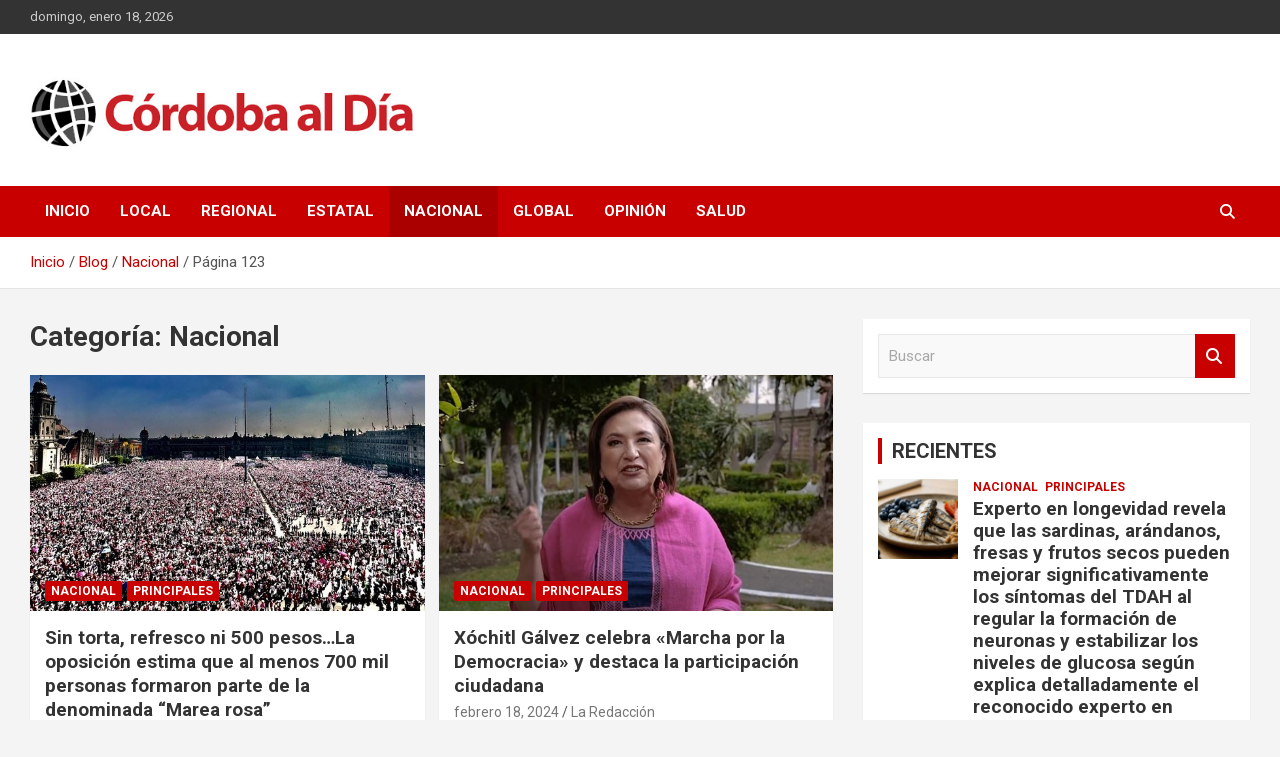

--- FILE ---
content_type: text/html; charset=UTF-8
request_url: https://cordobaaldia.com.mx/category/nacional/page/123/
body_size: 14131
content:
<!doctype html>
<html lang="es">
<head>
	<meta charset="UTF-8">
	<meta name="viewport" content="width=device-width, initial-scale=1, shrink-to-fit=no">
	<link rel="profile" href="https://gmpg.org/xfn/11">

	<title>Nacional &#8211; Página 123</title>
<meta name='robots' content='max-image-preview:large' />
	<style>img:is([sizes="auto" i], [sizes^="auto," i]) { contain-intrinsic-size: 3000px 1500px }</style>
	
<!-- Google Tag Manager for WordPress by gtm4wp.com -->
<script data-cfasync="false" data-pagespeed-no-defer>
	var gtm4wp_datalayer_name = "dataLayer";
	var dataLayer = dataLayer || [];
</script>
<!-- End Google Tag Manager for WordPress by gtm4wp.com -->
<!-- Open Graph Meta Tags generated by Blog2Social 873 - https://www.blog2social.com -->
<meta property="og:title" content=""/>
<meta property="og:description" content=""/>
<meta property="og:url" content="/category/nacional/page/123/"/>
<meta property="og:image" content="https://cordobaaldia.com.mx/wp-content/uploads/2024/02/marcha-4.jpg"/>
<meta property="og:image:width" content="764" />
<meta property="og:image:height" content="365" />
<meta property="og:type" content="article"/>
<meta property="og:article:published_time" content="2024-02-18 20:46:08"/>
<meta property="og:article:modified_time" content="2024-02-18 20:46:10"/>
<!-- Open Graph Meta Tags generated by Blog2Social 873 - https://www.blog2social.com -->

<!-- Twitter Card generated by Blog2Social 873 - https://www.blog2social.com -->
<meta name="twitter:card" content="summary">
<meta name="twitter:title" content=""/>
<meta name="twitter:description" content=""/>
<meta name="twitter:image" content="https://cordobaaldia.com.mx/wp-content/uploads/2024/02/marcha-4.jpg"/>
<!-- Twitter Card generated by Blog2Social 873 - https://www.blog2social.com -->
<link rel='dns-prefetch' href='//www.googletagmanager.com' />
<link rel='dns-prefetch' href='//fonts.googleapis.com' />
<link rel="alternate" type="application/rss+xml" title=" &raquo; Feed" href="https://cordobaaldia.com.mx/feed/" />
<link rel="alternate" type="application/rss+xml" title=" &raquo; Feed de los comentarios" href="https://cordobaaldia.com.mx/comments/feed/" />
<link rel="alternate" type="application/rss+xml" title=" &raquo; Categoría Nacional del feed" href="https://cordobaaldia.com.mx/category/nacional/feed/" />
<script type="text/javascript">
/* <![CDATA[ */
window._wpemojiSettings = {"baseUrl":"https:\/\/s.w.org\/images\/core\/emoji\/16.0.1\/72x72\/","ext":".png","svgUrl":"https:\/\/s.w.org\/images\/core\/emoji\/16.0.1\/svg\/","svgExt":".svg","source":{"concatemoji":"https:\/\/cordobaaldia.com.mx\/wp-includes\/js\/wp-emoji-release.min.js?ver=6.8.3"}};
/*! This file is auto-generated */
!function(s,n){var o,i,e;function c(e){try{var t={supportTests:e,timestamp:(new Date).valueOf()};sessionStorage.setItem(o,JSON.stringify(t))}catch(e){}}function p(e,t,n){e.clearRect(0,0,e.canvas.width,e.canvas.height),e.fillText(t,0,0);var t=new Uint32Array(e.getImageData(0,0,e.canvas.width,e.canvas.height).data),a=(e.clearRect(0,0,e.canvas.width,e.canvas.height),e.fillText(n,0,0),new Uint32Array(e.getImageData(0,0,e.canvas.width,e.canvas.height).data));return t.every(function(e,t){return e===a[t]})}function u(e,t){e.clearRect(0,0,e.canvas.width,e.canvas.height),e.fillText(t,0,0);for(var n=e.getImageData(16,16,1,1),a=0;a<n.data.length;a++)if(0!==n.data[a])return!1;return!0}function f(e,t,n,a){switch(t){case"flag":return n(e,"\ud83c\udff3\ufe0f\u200d\u26a7\ufe0f","\ud83c\udff3\ufe0f\u200b\u26a7\ufe0f")?!1:!n(e,"\ud83c\udde8\ud83c\uddf6","\ud83c\udde8\u200b\ud83c\uddf6")&&!n(e,"\ud83c\udff4\udb40\udc67\udb40\udc62\udb40\udc65\udb40\udc6e\udb40\udc67\udb40\udc7f","\ud83c\udff4\u200b\udb40\udc67\u200b\udb40\udc62\u200b\udb40\udc65\u200b\udb40\udc6e\u200b\udb40\udc67\u200b\udb40\udc7f");case"emoji":return!a(e,"\ud83e\udedf")}return!1}function g(e,t,n,a){var r="undefined"!=typeof WorkerGlobalScope&&self instanceof WorkerGlobalScope?new OffscreenCanvas(300,150):s.createElement("canvas"),o=r.getContext("2d",{willReadFrequently:!0}),i=(o.textBaseline="top",o.font="600 32px Arial",{});return e.forEach(function(e){i[e]=t(o,e,n,a)}),i}function t(e){var t=s.createElement("script");t.src=e,t.defer=!0,s.head.appendChild(t)}"undefined"!=typeof Promise&&(o="wpEmojiSettingsSupports",i=["flag","emoji"],n.supports={everything:!0,everythingExceptFlag:!0},e=new Promise(function(e){s.addEventListener("DOMContentLoaded",e,{once:!0})}),new Promise(function(t){var n=function(){try{var e=JSON.parse(sessionStorage.getItem(o));if("object"==typeof e&&"number"==typeof e.timestamp&&(new Date).valueOf()<e.timestamp+604800&&"object"==typeof e.supportTests)return e.supportTests}catch(e){}return null}();if(!n){if("undefined"!=typeof Worker&&"undefined"!=typeof OffscreenCanvas&&"undefined"!=typeof URL&&URL.createObjectURL&&"undefined"!=typeof Blob)try{var e="postMessage("+g.toString()+"("+[JSON.stringify(i),f.toString(),p.toString(),u.toString()].join(",")+"));",a=new Blob([e],{type:"text/javascript"}),r=new Worker(URL.createObjectURL(a),{name:"wpTestEmojiSupports"});return void(r.onmessage=function(e){c(n=e.data),r.terminate(),t(n)})}catch(e){}c(n=g(i,f,p,u))}t(n)}).then(function(e){for(var t in e)n.supports[t]=e[t],n.supports.everything=n.supports.everything&&n.supports[t],"flag"!==t&&(n.supports.everythingExceptFlag=n.supports.everythingExceptFlag&&n.supports[t]);n.supports.everythingExceptFlag=n.supports.everythingExceptFlag&&!n.supports.flag,n.DOMReady=!1,n.readyCallback=function(){n.DOMReady=!0}}).then(function(){return e}).then(function(){var e;n.supports.everything||(n.readyCallback(),(e=n.source||{}).concatemoji?t(e.concatemoji):e.wpemoji&&e.twemoji&&(t(e.twemoji),t(e.wpemoji)))}))}((window,document),window._wpemojiSettings);
/* ]]> */
</script>
<link rel='stylesheet' id='stripe-main-styles-css' href='https://cordobaaldia.com.mx/wp-content/mu-plugins/vendor/godaddy/mwc-core/assets/css/stripe-settings.css' type='text/css' media='all' />
<style id='wp-emoji-styles-inline-css' type='text/css'>

	img.wp-smiley, img.emoji {
		display: inline !important;
		border: none !important;
		box-shadow: none !important;
		height: 1em !important;
		width: 1em !important;
		margin: 0 0.07em !important;
		vertical-align: -0.1em !important;
		background: none !important;
		padding: 0 !important;
	}
</style>
<link rel='stylesheet' id='wp-block-library-css' href='https://cordobaaldia.com.mx/wp-includes/css/dist/block-library/style.min.css?ver=6.8.3' type='text/css' media='all' />
<style id='classic-theme-styles-inline-css' type='text/css'>
/*! This file is auto-generated */
.wp-block-button__link{color:#fff;background-color:#32373c;border-radius:9999px;box-shadow:none;text-decoration:none;padding:calc(.667em + 2px) calc(1.333em + 2px);font-size:1.125em}.wp-block-file__button{background:#32373c;color:#fff;text-decoration:none}
</style>
<style id='wpecounter-most-viewed-block-style-inline-css' type='text/css'>
.mvpb-post-list {
    margin: 0;
    list-style: none;
}
</style>
<link rel='stylesheet' id='coblocks-frontend-css' href='https://cordobaaldia.com.mx/wp-content/plugins/coblocks/dist/style-coblocks-1.css?ver=3.1.16' type='text/css' media='all' />
<link rel='stylesheet' id='coblocks-extensions-css' href='https://cordobaaldia.com.mx/wp-content/plugins/coblocks/dist/style-coblocks-extensions.css?ver=3.1.16' type='text/css' media='all' />
<link rel='stylesheet' id='coblocks-animation-css' href='https://cordobaaldia.com.mx/wp-content/plugins/coblocks/dist/style-coblocks-animation.css?ver=2677611078ee87eb3b1c' type='text/css' media='all' />
<style id='global-styles-inline-css' type='text/css'>
:root{--wp--preset--aspect-ratio--square: 1;--wp--preset--aspect-ratio--4-3: 4/3;--wp--preset--aspect-ratio--3-4: 3/4;--wp--preset--aspect-ratio--3-2: 3/2;--wp--preset--aspect-ratio--2-3: 2/3;--wp--preset--aspect-ratio--16-9: 16/9;--wp--preset--aspect-ratio--9-16: 9/16;--wp--preset--color--black: #000000;--wp--preset--color--cyan-bluish-gray: #abb8c3;--wp--preset--color--white: #ffffff;--wp--preset--color--pale-pink: #f78da7;--wp--preset--color--vivid-red: #cf2e2e;--wp--preset--color--luminous-vivid-orange: #ff6900;--wp--preset--color--luminous-vivid-amber: #fcb900;--wp--preset--color--light-green-cyan: #7bdcb5;--wp--preset--color--vivid-green-cyan: #00d084;--wp--preset--color--pale-cyan-blue: #8ed1fc;--wp--preset--color--vivid-cyan-blue: #0693e3;--wp--preset--color--vivid-purple: #9b51e0;--wp--preset--gradient--vivid-cyan-blue-to-vivid-purple: linear-gradient(135deg,rgba(6,147,227,1) 0%,rgb(155,81,224) 100%);--wp--preset--gradient--light-green-cyan-to-vivid-green-cyan: linear-gradient(135deg,rgb(122,220,180) 0%,rgb(0,208,130) 100%);--wp--preset--gradient--luminous-vivid-amber-to-luminous-vivid-orange: linear-gradient(135deg,rgba(252,185,0,1) 0%,rgba(255,105,0,1) 100%);--wp--preset--gradient--luminous-vivid-orange-to-vivid-red: linear-gradient(135deg,rgba(255,105,0,1) 0%,rgb(207,46,46) 100%);--wp--preset--gradient--very-light-gray-to-cyan-bluish-gray: linear-gradient(135deg,rgb(238,238,238) 0%,rgb(169,184,195) 100%);--wp--preset--gradient--cool-to-warm-spectrum: linear-gradient(135deg,rgb(74,234,220) 0%,rgb(151,120,209) 20%,rgb(207,42,186) 40%,rgb(238,44,130) 60%,rgb(251,105,98) 80%,rgb(254,248,76) 100%);--wp--preset--gradient--blush-light-purple: linear-gradient(135deg,rgb(255,206,236) 0%,rgb(152,150,240) 100%);--wp--preset--gradient--blush-bordeaux: linear-gradient(135deg,rgb(254,205,165) 0%,rgb(254,45,45) 50%,rgb(107,0,62) 100%);--wp--preset--gradient--luminous-dusk: linear-gradient(135deg,rgb(255,203,112) 0%,rgb(199,81,192) 50%,rgb(65,88,208) 100%);--wp--preset--gradient--pale-ocean: linear-gradient(135deg,rgb(255,245,203) 0%,rgb(182,227,212) 50%,rgb(51,167,181) 100%);--wp--preset--gradient--electric-grass: linear-gradient(135deg,rgb(202,248,128) 0%,rgb(113,206,126) 100%);--wp--preset--gradient--midnight: linear-gradient(135deg,rgb(2,3,129) 0%,rgb(40,116,252) 100%);--wp--preset--font-size--small: 13px;--wp--preset--font-size--medium: 20px;--wp--preset--font-size--large: 36px;--wp--preset--font-size--x-large: 42px;--wp--preset--spacing--20: 0.44rem;--wp--preset--spacing--30: 0.67rem;--wp--preset--spacing--40: 1rem;--wp--preset--spacing--50: 1.5rem;--wp--preset--spacing--60: 2.25rem;--wp--preset--spacing--70: 3.38rem;--wp--preset--spacing--80: 5.06rem;--wp--preset--shadow--natural: 6px 6px 9px rgba(0, 0, 0, 0.2);--wp--preset--shadow--deep: 12px 12px 50px rgba(0, 0, 0, 0.4);--wp--preset--shadow--sharp: 6px 6px 0px rgba(0, 0, 0, 0.2);--wp--preset--shadow--outlined: 6px 6px 0px -3px rgba(255, 255, 255, 1), 6px 6px rgba(0, 0, 0, 1);--wp--preset--shadow--crisp: 6px 6px 0px rgba(0, 0, 0, 1);}:where(.is-layout-flex){gap: 0.5em;}:where(.is-layout-grid){gap: 0.5em;}body .is-layout-flex{display: flex;}.is-layout-flex{flex-wrap: wrap;align-items: center;}.is-layout-flex > :is(*, div){margin: 0;}body .is-layout-grid{display: grid;}.is-layout-grid > :is(*, div){margin: 0;}:where(.wp-block-columns.is-layout-flex){gap: 2em;}:where(.wp-block-columns.is-layout-grid){gap: 2em;}:where(.wp-block-post-template.is-layout-flex){gap: 1.25em;}:where(.wp-block-post-template.is-layout-grid){gap: 1.25em;}.has-black-color{color: var(--wp--preset--color--black) !important;}.has-cyan-bluish-gray-color{color: var(--wp--preset--color--cyan-bluish-gray) !important;}.has-white-color{color: var(--wp--preset--color--white) !important;}.has-pale-pink-color{color: var(--wp--preset--color--pale-pink) !important;}.has-vivid-red-color{color: var(--wp--preset--color--vivid-red) !important;}.has-luminous-vivid-orange-color{color: var(--wp--preset--color--luminous-vivid-orange) !important;}.has-luminous-vivid-amber-color{color: var(--wp--preset--color--luminous-vivid-amber) !important;}.has-light-green-cyan-color{color: var(--wp--preset--color--light-green-cyan) !important;}.has-vivid-green-cyan-color{color: var(--wp--preset--color--vivid-green-cyan) !important;}.has-pale-cyan-blue-color{color: var(--wp--preset--color--pale-cyan-blue) !important;}.has-vivid-cyan-blue-color{color: var(--wp--preset--color--vivid-cyan-blue) !important;}.has-vivid-purple-color{color: var(--wp--preset--color--vivid-purple) !important;}.has-black-background-color{background-color: var(--wp--preset--color--black) !important;}.has-cyan-bluish-gray-background-color{background-color: var(--wp--preset--color--cyan-bluish-gray) !important;}.has-white-background-color{background-color: var(--wp--preset--color--white) !important;}.has-pale-pink-background-color{background-color: var(--wp--preset--color--pale-pink) !important;}.has-vivid-red-background-color{background-color: var(--wp--preset--color--vivid-red) !important;}.has-luminous-vivid-orange-background-color{background-color: var(--wp--preset--color--luminous-vivid-orange) !important;}.has-luminous-vivid-amber-background-color{background-color: var(--wp--preset--color--luminous-vivid-amber) !important;}.has-light-green-cyan-background-color{background-color: var(--wp--preset--color--light-green-cyan) !important;}.has-vivid-green-cyan-background-color{background-color: var(--wp--preset--color--vivid-green-cyan) !important;}.has-pale-cyan-blue-background-color{background-color: var(--wp--preset--color--pale-cyan-blue) !important;}.has-vivid-cyan-blue-background-color{background-color: var(--wp--preset--color--vivid-cyan-blue) !important;}.has-vivid-purple-background-color{background-color: var(--wp--preset--color--vivid-purple) !important;}.has-black-border-color{border-color: var(--wp--preset--color--black) !important;}.has-cyan-bluish-gray-border-color{border-color: var(--wp--preset--color--cyan-bluish-gray) !important;}.has-white-border-color{border-color: var(--wp--preset--color--white) !important;}.has-pale-pink-border-color{border-color: var(--wp--preset--color--pale-pink) !important;}.has-vivid-red-border-color{border-color: var(--wp--preset--color--vivid-red) !important;}.has-luminous-vivid-orange-border-color{border-color: var(--wp--preset--color--luminous-vivid-orange) !important;}.has-luminous-vivid-amber-border-color{border-color: var(--wp--preset--color--luminous-vivid-amber) !important;}.has-light-green-cyan-border-color{border-color: var(--wp--preset--color--light-green-cyan) !important;}.has-vivid-green-cyan-border-color{border-color: var(--wp--preset--color--vivid-green-cyan) !important;}.has-pale-cyan-blue-border-color{border-color: var(--wp--preset--color--pale-cyan-blue) !important;}.has-vivid-cyan-blue-border-color{border-color: var(--wp--preset--color--vivid-cyan-blue) !important;}.has-vivid-purple-border-color{border-color: var(--wp--preset--color--vivid-purple) !important;}.has-vivid-cyan-blue-to-vivid-purple-gradient-background{background: var(--wp--preset--gradient--vivid-cyan-blue-to-vivid-purple) !important;}.has-light-green-cyan-to-vivid-green-cyan-gradient-background{background: var(--wp--preset--gradient--light-green-cyan-to-vivid-green-cyan) !important;}.has-luminous-vivid-amber-to-luminous-vivid-orange-gradient-background{background: var(--wp--preset--gradient--luminous-vivid-amber-to-luminous-vivid-orange) !important;}.has-luminous-vivid-orange-to-vivid-red-gradient-background{background: var(--wp--preset--gradient--luminous-vivid-orange-to-vivid-red) !important;}.has-very-light-gray-to-cyan-bluish-gray-gradient-background{background: var(--wp--preset--gradient--very-light-gray-to-cyan-bluish-gray) !important;}.has-cool-to-warm-spectrum-gradient-background{background: var(--wp--preset--gradient--cool-to-warm-spectrum) !important;}.has-blush-light-purple-gradient-background{background: var(--wp--preset--gradient--blush-light-purple) !important;}.has-blush-bordeaux-gradient-background{background: var(--wp--preset--gradient--blush-bordeaux) !important;}.has-luminous-dusk-gradient-background{background: var(--wp--preset--gradient--luminous-dusk) !important;}.has-pale-ocean-gradient-background{background: var(--wp--preset--gradient--pale-ocean) !important;}.has-electric-grass-gradient-background{background: var(--wp--preset--gradient--electric-grass) !important;}.has-midnight-gradient-background{background: var(--wp--preset--gradient--midnight) !important;}.has-small-font-size{font-size: var(--wp--preset--font-size--small) !important;}.has-medium-font-size{font-size: var(--wp--preset--font-size--medium) !important;}.has-large-font-size{font-size: var(--wp--preset--font-size--large) !important;}.has-x-large-font-size{font-size: var(--wp--preset--font-size--x-large) !important;}
:where(.wp-block-post-template.is-layout-flex){gap: 1.25em;}:where(.wp-block-post-template.is-layout-grid){gap: 1.25em;}
:where(.wp-block-columns.is-layout-flex){gap: 2em;}:where(.wp-block-columns.is-layout-grid){gap: 2em;}
:root :where(.wp-block-pullquote){font-size: 1.5em;line-height: 1.6;}
</style>
<link rel='stylesheet' id='ssb-front-css-css' href='https://cordobaaldia.com.mx/wp-content/plugins/simple-social-buttons/assets/css/front.css?ver=6.2.0' type='text/css' media='all' />
<link rel='stylesheet' id='woocommerce-layout-css' href='https://cordobaaldia.com.mx/wp-content/plugins/woocommerce/assets/css/woocommerce-layout.css?ver=10.4.3' type='text/css' media='all' />
<link rel='stylesheet' id='woocommerce-smallscreen-css' href='https://cordobaaldia.com.mx/wp-content/plugins/woocommerce/assets/css/woocommerce-smallscreen.css?ver=10.4.3' type='text/css' media='only screen and (max-width: 768px)' />
<link rel='stylesheet' id='woocommerce-general-css' href='https://cordobaaldia.com.mx/wp-content/plugins/woocommerce/assets/css/woocommerce.css?ver=10.4.3' type='text/css' media='all' />
<style id='woocommerce-inline-inline-css' type='text/css'>
.woocommerce form .form-row .required { visibility: visible; }
</style>
<link rel='stylesheet' id='wp-components-css' href='https://cordobaaldia.com.mx/wp-includes/css/dist/components/style.min.css?ver=6.8.3' type='text/css' media='all' />
<link rel='stylesheet' id='godaddy-styles-css' href='https://cordobaaldia.com.mx/wp-content/mu-plugins/vendor/wpex/godaddy-launch/includes/Dependencies/GoDaddy/Styles/build/latest.css?ver=2.0.2' type='text/css' media='all' />
<link rel='stylesheet' id='bootstrap-style-css' href='https://cordobaaldia.com.mx/wp-content/themes/newscard/assets/library/bootstrap/css/bootstrap.min.css?ver=4.0.0' type='text/css' media='all' />
<link rel='stylesheet' id='font-awesome-style-css' href='https://cordobaaldia.com.mx/wp-content/themes/newscard/assets/library/font-awesome/css/all.min.css?ver=6.8.3' type='text/css' media='all' />
<link rel='stylesheet' id='newscard-google-fonts-css' href='//fonts.googleapis.com/css?family=Roboto%3A100%2C300%2C300i%2C400%2C400i%2C500%2C500i%2C700%2C700i&#038;ver=6.8.3' type='text/css' media='all' />
<link rel='stylesheet' id='newscard-style-css' href='https://cordobaaldia.com.mx/wp-content/themes/newscard/style.css?ver=6.8.3' type='text/css' media='all' />
<script type="text/javascript" src="https://cordobaaldia.com.mx/wp-includes/js/jquery/jquery.min.js?ver=3.7.1" id="jquery-core-js"></script>
<script type="text/javascript" src="https://cordobaaldia.com.mx/wp-includes/js/jquery/jquery-migrate.min.js?ver=3.4.1" id="jquery-migrate-js"></script>
<script type="text/javascript" src="https://cordobaaldia.com.mx/wp-content/plugins/woocommerce/assets/js/jquery-blockui/jquery.blockUI.min.js?ver=2.7.0-wc.10.4.3" id="wc-jquery-blockui-js" defer="defer" data-wp-strategy="defer"></script>
<script type="text/javascript" id="wc-add-to-cart-js-extra">
/* <![CDATA[ */
var wc_add_to_cart_params = {"ajax_url":"\/wp-admin\/admin-ajax.php","wc_ajax_url":"\/?wc-ajax=%%endpoint%%","i18n_view_cart":"Ver carrito","cart_url":"https:\/\/cordobaaldia.com.mx\/mi-carrito\/","is_cart":"","cart_redirect_after_add":"no"};
/* ]]> */
</script>
<script type="text/javascript" src="https://cordobaaldia.com.mx/wp-content/plugins/woocommerce/assets/js/frontend/add-to-cart.min.js?ver=10.4.3" id="wc-add-to-cart-js" defer="defer" data-wp-strategy="defer"></script>
<script type="text/javascript" src="https://cordobaaldia.com.mx/wp-content/plugins/woocommerce/assets/js/js-cookie/js.cookie.min.js?ver=2.1.4-wc.10.4.3" id="wc-js-cookie-js" defer="defer" data-wp-strategy="defer"></script>
<script type="text/javascript" id="woocommerce-js-extra">
/* <![CDATA[ */
var woocommerce_params = {"ajax_url":"\/wp-admin\/admin-ajax.php","wc_ajax_url":"\/?wc-ajax=%%endpoint%%","i18n_password_show":"Mostrar contrase\u00f1a","i18n_password_hide":"Ocultar contrase\u00f1a"};
/* ]]> */
</script>
<script type="text/javascript" src="https://cordobaaldia.com.mx/wp-content/plugins/woocommerce/assets/js/frontend/woocommerce.min.js?ver=10.4.3" id="woocommerce-js" defer="defer" data-wp-strategy="defer"></script>
<!--[if lt IE 9]>
<script type="text/javascript" src="https://cordobaaldia.com.mx/wp-content/themes/newscard/assets/js/html5.js?ver=3.7.3" id="html5-js"></script>
<![endif]-->

<!-- Fragmento de código de la etiqueta de Google (gtag.js) añadida por Site Kit -->
<!-- Fragmento de código de Google Analytics añadido por Site Kit -->
<script type="text/javascript" src="https://www.googletagmanager.com/gtag/js?id=GT-363M4PX" id="google_gtagjs-js" async></script>
<script type="text/javascript" id="google_gtagjs-js-after">
/* <![CDATA[ */
window.dataLayer = window.dataLayer || [];function gtag(){dataLayer.push(arguments);}
gtag("set","linker",{"domains":["cordobaaldia.com.mx"]});
gtag("js", new Date());
gtag("set", "developer_id.dZTNiMT", true);
gtag("config", "GT-363M4PX");
/* ]]> */
</script>
<link rel="https://api.w.org/" href="https://cordobaaldia.com.mx/wp-json/" /><link rel="alternate" title="JSON" type="application/json" href="https://cordobaaldia.com.mx/wp-json/wp/v2/categories/10" /><link rel="EditURI" type="application/rsd+xml" title="RSD" href="https://cordobaaldia.com.mx/xmlrpc.php?rsd" />
<meta name="generator" content="Site Kit by Google 1.170.0" /> <style media="screen">

		.simplesocialbuttons.simplesocialbuttons_inline .ssb-fb-like, .simplesocialbuttons.simplesocialbuttons_inline amp-facebook-like {
	  margin: ;
	}
		 /*inline margin*/
	
	
	
	
	
	
			 .simplesocialbuttons.simplesocialbuttons_inline.simplesocial-simple-icons button{
		 margin: ;
	 }

			 /*margin-digbar*/

	
	
	
	
	
	
	
</style>

<!-- Open Graph Meta Tags generated by Simple Social Buttons 6.2.0 -->
<meta property="og:title" content="Sin torta, refresco ni 500 pesos&#8230;La oposición estima que al menos 700 mil personas formaron parte de la denominada “Marea rosa” - " />
<meta property="og:type" content="website" />
<meta property="og:description" content="Autoridades estiman 90 mil participantes en la Marcha La Razon De acuerdo a una estimaci&oacute;n de las secretar&iacute;as de Gobierno (SECGOB) y de Seguridad Ciudadana (SSC), la concentraci&oacute;n pol&iacute;tica que tuvo lugar en el Z&oacute;calo capitalino, este domingo, 18 de febrero, registr&oacute; una&nbsp;concurrencia aproximada de 90 mil personas&nbsp;y concluy&oacute; con saldo blanco. El&nbsp;Gobierno de la Ciudad de M&eacute;xico brind&oacute; todas&hellip;" />
<meta property="og:url" content="https://cordobaaldia.com.mx/sin-torta-refresco-ni-500-pesos-la-oposicion-estima-que-al-menos-700-mil-personas-formaron-parte-de-la-denominada-marea-rosa/" />
<meta property="og:image" content="https://cordobaaldia.com.mx/wp-content/uploads/2024/02/marcha-4.jpg" />
<meta name="twitter:card" content="summary_large_image" />
<meta name="twitter:description" content="Autoridades estiman 90 mil participantes en la Marcha La Razon De acuerdo a una estimaci&oacute;n de las secretar&iacute;as de Gobierno (SECGOB) y de Seguridad Ciudadana (SSC), la concentraci&oacute;n pol&iacute;tica que tuvo lugar en el Z&oacute;calo capitalino, este domingo, 18 de febrero, registr&oacute; una&nbsp;concurrencia aproximada de 90 mil personas&nbsp;y concluy&oacute; con saldo blanco. El&nbsp;Gobierno de la Ciudad de M&eacute;xico brind&oacute; todas&hellip;" />
<meta name="twitter:title" content="Sin torta, refresco ni 500 pesos&#8230;La oposición estima que al menos 700 mil personas formaron parte de la denominada “Marea rosa” - " />
<meta property="twitter:image" content="https://cordobaaldia.com.mx/wp-content/uploads/2024/02/marcha-4.jpg" />

<!-- Google Tag Manager for WordPress by gtm4wp.com -->
<!-- GTM Container placement set to off -->
<script data-cfasync="false" data-pagespeed-no-defer>
	var dataLayer_content = {"pagePostType":"post","pagePostType2":"category-post","pageCategory":["nacional","principales"]};
	dataLayer.push( dataLayer_content );
</script>
<script data-cfasync="false" data-pagespeed-no-defer>
	console.warn && console.warn("[GTM4WP] Google Tag Manager container code placement set to OFF !!!");
	console.warn && console.warn("[GTM4WP] Data layer codes are active but GTM container must be loaded using custom coding !!!");
</script>
<!-- End Google Tag Manager for WordPress by gtm4wp.com -->	<noscript><style>.woocommerce-product-gallery{ opacity: 1 !important; }</style></noscript>
	<link rel="icon" href="https://cordobaaldia.com.mx/wp-content/uploads/2023/09/cropped-WhatsApp-Image-2023-09-21-at-7.44.42-PM-32x32.jpeg" sizes="32x32" />
<link rel="icon" href="https://cordobaaldia.com.mx/wp-content/uploads/2023/09/cropped-WhatsApp-Image-2023-09-21-at-7.44.42-PM-192x192.jpeg" sizes="192x192" />
<link rel="apple-touch-icon" href="https://cordobaaldia.com.mx/wp-content/uploads/2023/09/cropped-WhatsApp-Image-2023-09-21-at-7.44.42-PM-180x180.jpeg" />
<meta name="msapplication-TileImage" content="https://cordobaaldia.com.mx/wp-content/uploads/2023/09/cropped-WhatsApp-Image-2023-09-21-at-7.44.42-PM-270x270.jpeg" />
		<style type="text/css" id="wp-custom-css">
			/* Enlaces dentro de páginas con estilo H4 */
.page .entry-content a {
    color: #000000 !important; /* negro */
    font-weight: bold !important; /* negrita */
    font-size: 1.25em !important; /* tamaño típico de h4 */
    line-height: 1.4 !important; /* espaciado */
    display: inline-block; /* para que se comporte como título */
    margin: 0.5em 0; /* separación */
}

.page .entry-content a:hover {
    color: #000000 !important;
    text-decoration: underline; /* opcional */
	
		</style>
		</head>

<body class="archive paged category category-nacional category-10 wp-custom-logo paged-123 category-paged-123 wp-theme-newscard theme-body theme-newscard woocommerce-no-js group-blog hfeed">

<div id="page" class="site">
	<a class="skip-link screen-reader-text" href="#content">Saltar al contenido</a>
	
	<header id="masthead" class="site-header">
					<div class="info-bar">
				<div class="container">
					<div class="row gutter-10">
						<div class="col col-sm contact-section">
							<div class="date">
								<ul><li>domingo, enero 18, 2026</li></ul>
							</div>
						</div><!-- .contact-section -->

											</div><!-- .row -->
          		</div><!-- .container -->
        	</div><!-- .infobar -->
        		<nav class="navbar navbar-expand-lg d-block">
			<div class="navbar-head" >
				<div class="container">
					<div class="row navbar-head-row align-items-center">
						<div class="col-lg-4">
							<div class="site-branding navbar-brand">
								<a href="https://cordobaaldia.com.mx/" class="custom-logo-link" rel="home"><img width="506" height="120" src="https://cordobaaldia.com.mx/wp-content/uploads/2023/09/cropped-cropped-logo-cordoba.png" class="custom-logo" alt="" decoding="async" fetchpriority="high" srcset="https://cordobaaldia.com.mx/wp-content/uploads/2023/09/cropped-cropped-logo-cordoba.png 506w, https://cordobaaldia.com.mx/wp-content/uploads/2023/09/cropped-cropped-logo-cordoba-300x71.png 300w" sizes="(max-width: 506px) 100vw, 506px" /></a>									<h2 class="site-title"><a href="https://cordobaaldia.com.mx/" rel="home"></a></h2>
															</div><!-- .site-branding .navbar-brand -->
						</div>
											</div><!-- .row -->
				</div><!-- .container -->
			</div><!-- .navbar-head -->
			<div class="navigation-bar">
				<div class="navigation-bar-top">
					<div class="container">
						<button class="navbar-toggler menu-toggle" type="button" data-toggle="collapse" data-target="#navbarCollapse" aria-controls="navbarCollapse" aria-expanded="false" aria-label="Alternar navegación"></button>
						<span class="search-toggle"></span>
					</div><!-- .container -->
					<div class="search-bar">
						<div class="container">
							<div class="search-block off">
								<form action="https://cordobaaldia.com.mx/" method="get" class="search-form">
	<label class="assistive-text"> Buscar </label>
	<div class="input-group">
		<input type="search" value="" placeholder="Buscar" class="form-control s" name="s">
		<div class="input-group-prepend">
			<button class="btn btn-theme">Buscar</button>
		</div>
	</div>
</form><!-- .search-form -->
							</div><!-- .search-box -->
						</div><!-- .container -->
					</div><!-- .search-bar -->
				</div><!-- .navigation-bar-top -->
				<div class="navbar-main">
					<div class="container">
						<div class="collapse navbar-collapse" id="navbarCollapse">
							<div id="site-navigation" class="main-navigation nav-uppercase" role="navigation">
								<ul class="nav-menu navbar-nav d-lg-block"><li id="menu-item-36" class="menu-item menu-item-type-post_type menu-item-object-page menu-item-36"><a href="https://cordobaaldia.com.mx/home/">Inicio</a></li>
<li id="menu-item-479" class="menu-item menu-item-type-taxonomy menu-item-object-category menu-item-479"><a href="https://cordobaaldia.com.mx/category/local/">Local</a></li>
<li id="menu-item-482" class="menu-item menu-item-type-taxonomy menu-item-object-category menu-item-482"><a href="https://cordobaaldia.com.mx/category/regional/">Regional</a></li>
<li id="menu-item-477" class="menu-item menu-item-type-taxonomy menu-item-object-category menu-item-477"><a href="https://cordobaaldia.com.mx/category/estatal/">Estatal</a></li>
<li id="menu-item-480" class="menu-item menu-item-type-taxonomy menu-item-object-category current-menu-item menu-item-480"><a href="https://cordobaaldia.com.mx/category/nacional/" aria-current="page">Nacional</a></li>
<li id="menu-item-478" class="menu-item menu-item-type-taxonomy menu-item-object-category menu-item-478"><a href="https://cordobaaldia.com.mx/category/global/">Global</a></li>
<li id="menu-item-481" class="menu-item menu-item-type-taxonomy menu-item-object-category menu-item-481"><a href="https://cordobaaldia.com.mx/category/opinion/">Opinión</a></li>
<li id="menu-item-483" class="menu-item menu-item-type-taxonomy menu-item-object-category menu-item-483"><a href="https://cordobaaldia.com.mx/category/salud/">Salud</a></li>
</ul>							</div><!-- #site-navigation .main-navigation -->
						</div><!-- .navbar-collapse -->
						<div class="nav-search">
							<span class="search-toggle"></span>
						</div><!-- .nav-search -->
					</div><!-- .container -->
				</div><!-- .navbar-main -->
			</div><!-- .navigation-bar -->
		</nav><!-- .navbar -->

		
		
					<div id="breadcrumb">
				<div class="container">
					<div role="navigation" aria-label="Migas de pan" class="breadcrumb-trail breadcrumbs" itemprop="breadcrumb"><ul class="trail-items" itemscope itemtype="http://schema.org/BreadcrumbList"><meta name="numberOfItems" content="4" /><meta name="itemListOrder" content="Ascending" /><li itemprop="itemListElement" itemscope itemtype="http://schema.org/ListItem" class="trail-item trail-begin"><a href="https://cordobaaldia.com.mx/" rel="home" itemprop="item"><span itemprop="name">Inicio</span></a><meta itemprop="position" content="1" /></li><li itemprop="itemListElement" itemscope itemtype="http://schema.org/ListItem" class="trail-item"><a href="https://cordobaaldia.com.mx/blog-2/" itemprop="item"><span itemprop="name">Blog</span></a><meta itemprop="position" content="2" /></li><li itemprop="itemListElement" itemscope itemtype="http://schema.org/ListItem" class="trail-item"><a href="https://cordobaaldia.com.mx/category/nacional/" itemprop="item"><span itemprop="name">Nacional</span></a><meta itemprop="position" content="3" /></li><li itemprop="itemListElement" itemscope itemtype="http://schema.org/ListItem" class="trail-item trail-end"><span itemprop="name">Página 123</span><meta itemprop="position" content="4" /></li></ul></div>				</div>
			</div><!-- .breadcrumb -->
			</header><!-- #masthead --><div id="content" class="site-content">
	<div class="container">
		<div class="row justify-content-center site-content-row">
			<div id="primary" class="content-area col-lg-8">
				<main id="main" class="site-main">

					
						<header class="page-header">
							<h1 class="page-title">Categoría: <span>Nacional</span></h1>						</header><!-- .page-header -->

						<div class="row gutter-parent-14 post-wrap">
								<div class="col-sm-6 col-xxl-4 post-col">
	<div class="post-234146 post type-post status-publish format-standard has-post-thumbnail hentry category-nacional category-principales">

		
				<figure class="post-featured-image post-img-wrap">
					<a title="Sin torta, refresco ni 500 pesos&#8230;La oposición estima que al menos 700 mil personas formaron parte de la denominada “Marea rosa”" href="https://cordobaaldia.com.mx/sin-torta-refresco-ni-500-pesos-la-oposicion-estima-que-al-menos-700-mil-personas-formaron-parte-de-la-denominada-marea-rosa/" class="post-img" style="background-image: url('https://cordobaaldia.com.mx/wp-content/uploads/2024/02/marcha-4.jpg');"></a>
					<div class="entry-meta category-meta">
						<div class="cat-links"><a href="https://cordobaaldia.com.mx/category/nacional/" rel="category tag">Nacional</a> <a href="https://cordobaaldia.com.mx/category/principales/" rel="category tag">Principales</a></div>
					</div><!-- .entry-meta -->
				</figure><!-- .post-featured-image .post-img-wrap -->

			
					<header class="entry-header">
				<h2 class="entry-title"><a href="https://cordobaaldia.com.mx/sin-torta-refresco-ni-500-pesos-la-oposicion-estima-que-al-menos-700-mil-personas-formaron-parte-de-la-denominada-marea-rosa/" rel="bookmark">Sin torta, refresco ni 500 pesos&#8230;La oposición estima que al menos 700 mil personas formaron parte de la denominada “Marea rosa”</a></h2>
									<div class="entry-meta">
						<div class="date"><a href="https://cordobaaldia.com.mx/sin-torta-refresco-ni-500-pesos-la-oposicion-estima-que-al-menos-700-mil-personas-formaron-parte-de-la-denominada-marea-rosa/" title="Sin torta, refresco ni 500 pesos&#8230;La oposición estima que al menos 700 mil personas formaron parte de la denominada “Marea rosa”">febrero 18, 2024</a> </div> <div class="by-author vcard author"><a href="https://cordobaaldia.com.mx/author/delfino/">La Redacción</a> </div>											</div><!-- .entry-meta -->
								</header>
				<div class="entry-content">
								<p>Autoridades estiman 90 mil participantes en la Marcha La Razon De acuerdo a una estimaci&oacute;n de&hellip;</p>
						</div><!-- entry-content -->

			</div><!-- .post-234146 -->
	</div><!-- .col-sm-6 .col-xxl-4 .post-col -->
	<div class="col-sm-6 col-xxl-4 post-col">
	<div class="post-234143 post type-post status-publish format-standard has-post-thumbnail hentry category-nacional category-principales">

		
				<figure class="post-featured-image post-img-wrap">
					<a title="Xóchitl Gálvez celebra «Marcha por la Democracia» y destaca la participación ciudadana" href="https://cordobaaldia.com.mx/xochitl-galvez-celebra-marcha-por-la-democracia-y-destaca-la-participacion-ciudadana/" class="post-img" style="background-image: url('https://cordobaaldia.com.mx/wp-content/uploads/2024/02/XOCHITL-3.jpg');"></a>
					<div class="entry-meta category-meta">
						<div class="cat-links"><a href="https://cordobaaldia.com.mx/category/nacional/" rel="category tag">Nacional</a> <a href="https://cordobaaldia.com.mx/category/principales/" rel="category tag">Principales</a></div>
					</div><!-- .entry-meta -->
				</figure><!-- .post-featured-image .post-img-wrap -->

			
					<header class="entry-header">
				<h2 class="entry-title"><a href="https://cordobaaldia.com.mx/xochitl-galvez-celebra-marcha-por-la-democracia-y-destaca-la-participacion-ciudadana/" rel="bookmark">Xóchitl Gálvez celebra «Marcha por la Democracia» y destaca la participación ciudadana</a></h2>
									<div class="entry-meta">
						<div class="date"><a href="https://cordobaaldia.com.mx/xochitl-galvez-celebra-marcha-por-la-democracia-y-destaca-la-participacion-ciudadana/" title="Xóchitl Gálvez celebra «Marcha por la Democracia» y destaca la participación ciudadana">febrero 18, 2024</a> </div> <div class="by-author vcard author"><a href="https://cordobaaldia.com.mx/author/delfino/">La Redacción</a> </div>											</div><!-- .entry-meta -->
								</header>
				<div class="entry-content">
								<p>&ldquo;La democracia se ejerce desde las urnas y tambi&eacute;n desde calles y plazas p&uacute;blicas&rdquo;, dijo en&hellip;</p>
						</div><!-- entry-content -->

			</div><!-- .post-234143 -->
	</div><!-- .col-sm-6 .col-xxl-4 .post-col -->
	<div class="col-sm-6 col-xxl-4 post-col">
	<div class="post-234112 post type-post status-publish format-standard has-post-thumbnail hentry category-nacional category-principales">

		
				<figure class="post-featured-image post-img-wrap">
					<a title="«¡Democracia sí, dictadura no!»; cientos marchan desde Chihuahua hasta Tabasco" href="https://cordobaaldia.com.mx/democracia-si-dictadura-no-cientos-marchan-desde-chihuahua-hasta-tabasco/" class="post-img" style="background-image: url('https://cordobaaldia.com.mx/wp-content/uploads/2024/02/MILES.jpg');"></a>
					<div class="entry-meta category-meta">
						<div class="cat-links"><a href="https://cordobaaldia.com.mx/category/nacional/" rel="category tag">Nacional</a> <a href="https://cordobaaldia.com.mx/category/principales/" rel="category tag">Principales</a></div>
					</div><!-- .entry-meta -->
				</figure><!-- .post-featured-image .post-img-wrap -->

			
					<header class="entry-header">
				<h2 class="entry-title"><a href="https://cordobaaldia.com.mx/democracia-si-dictadura-no-cientos-marchan-desde-chihuahua-hasta-tabasco/" rel="bookmark">«¡Democracia sí, dictadura no!»; cientos marchan desde Chihuahua hasta Tabasco</a></h2>
									<div class="entry-meta">
						<div class="date"><a href="https://cordobaaldia.com.mx/democracia-si-dictadura-no-cientos-marchan-desde-chihuahua-hasta-tabasco/" title="«¡Democracia sí, dictadura no!»; cientos marchan desde Chihuahua hasta Tabasco">febrero 18, 2024</a> </div> <div class="by-author vcard author"><a href="https://cordobaaldia.com.mx/author/delfino/">La Redacción</a> </div>											</div><!-- .entry-meta -->
								</header>
				<div class="entry-content">
								<p>Personajes como el exgobernador de Veracruz Miguel &Aacute;ngel Yunes Linares, la periodista Beatriz Pag&eacute;s, Valdemar Rojas&hellip;</p>
						</div><!-- entry-content -->

			</div><!-- .post-234112 -->
	</div><!-- .col-sm-6 .col-xxl-4 .post-col -->
	<div class="col-sm-6 col-xxl-4 post-col">
	<div class="post-234109 post type-post status-publish format-standard has-post-thumbnail hentry category-nacional category-principales">

		
				<figure class="post-featured-image post-img-wrap">
					<a title="Igualita a su jefe y eso que apenas es candidata&#8230;Video: Sheinbaum llama falsos e hipócritas a asistentes a la “Marcha por la Democracia”" href="https://cordobaaldia.com.mx/igualita-a-su-jefe-y-eso-que-apenas-es-candidata-video-sheinbaum-llama-falsos-e-hipocritas-a-asistentes-a-la-marcha-por-la-democracia/" class="post-img" style="background-image: url('https://cordobaaldia.com.mx/wp-content/uploads/2024/02/CLAUDIA.jpg');"></a>
					<div class="entry-meta category-meta">
						<div class="cat-links"><a href="https://cordobaaldia.com.mx/category/nacional/" rel="category tag">Nacional</a> <a href="https://cordobaaldia.com.mx/category/principales/" rel="category tag">Principales</a></div>
					</div><!-- .entry-meta -->
				</figure><!-- .post-featured-image .post-img-wrap -->

			
					<header class="entry-header">
				<h2 class="entry-title"><a href="https://cordobaaldia.com.mx/igualita-a-su-jefe-y-eso-que-apenas-es-candidata-video-sheinbaum-llama-falsos-e-hipocritas-a-asistentes-a-la-marcha-por-la-democracia/" rel="bookmark">Igualita a su jefe y eso que apenas es candidata&#8230;Video: Sheinbaum llama falsos e hipócritas a asistentes a la “Marcha por la Democracia”</a></h2>
									<div class="entry-meta">
						<div class="date"><a href="https://cordobaaldia.com.mx/igualita-a-su-jefe-y-eso-que-apenas-es-candidata-video-sheinbaum-llama-falsos-e-hipocritas-a-asistentes-a-la-marcha-por-la-democracia/" title="Igualita a su jefe y eso que apenas es candidata&#8230;Video: Sheinbaum llama falsos e hipócritas a asistentes a la “Marcha por la Democracia”">febrero 18, 2024</a> </div> <div class="by-author vcard author"><a href="https://cordobaaldia.com.mx/author/delfino/">La Redacción</a> </div>											</div><!-- .entry-meta -->
								</header>
				<div class="entry-content">
								<p>La candidata de Morena se lanz&oacute; contra el discurso de Lorenzo C&oacute;rdova de esta ma&ntilde;ana en&hellip;</p>
						</div><!-- entry-content -->

			</div><!-- .post-234109 -->
	</div><!-- .col-sm-6 .col-xxl-4 .post-col -->
	<div class="col-sm-6 col-xxl-4 post-col">
	<div class="post-234093 post type-post status-publish format-standard has-post-thumbnail hentry category-nacional category-principales">

		
				<figure class="post-featured-image post-img-wrap">
					<a title="Sismo magnitud 5.0 en Guerrero sacude el Valle de México; no hay daños" href="https://cordobaaldia.com.mx/sismo-magnitud-5-0-en-guerrero-sacude-el-valle-de-mexico-no-hay-danos/" class="post-img" style="background-image: url('https://cordobaaldia.com.mx/wp-content/uploads/2024/02/SISMO.jpg');"></a>
					<div class="entry-meta category-meta">
						<div class="cat-links"><a href="https://cordobaaldia.com.mx/category/nacional/" rel="category tag">Nacional</a> <a href="https://cordobaaldia.com.mx/category/principales/" rel="category tag">Principales</a></div>
					</div><!-- .entry-meta -->
				</figure><!-- .post-featured-image .post-img-wrap -->

			
					<header class="entry-header">
				<h2 class="entry-title"><a href="https://cordobaaldia.com.mx/sismo-magnitud-5-0-en-guerrero-sacude-el-valle-de-mexico-no-hay-danos/" rel="bookmark">Sismo magnitud 5.0 en Guerrero sacude el Valle de México; no hay daños</a></h2>
									<div class="entry-meta">
						<div class="date"><a href="https://cordobaaldia.com.mx/sismo-magnitud-5-0-en-guerrero-sacude-el-valle-de-mexico-no-hay-danos/" title="Sismo magnitud 5.0 en Guerrero sacude el Valle de México; no hay daños">febrero 17, 2024</a> </div> <div class="by-author vcard author"><a href="https://cordobaaldia.com.mx/author/delfino/">La Redacción</a> </div>											</div><!-- .entry-meta -->
								</header>
				<div class="entry-content">
								<p>Implementan protocolos en Guerrero, mientras que en la CDMX c&oacute;ndores sobrevuelan la capital. Fue pr&aacute;cticamente imperceptible&hellip;</p>
						</div><!-- entry-content -->

			</div><!-- .post-234093 -->
	</div><!-- .col-sm-6 .col-xxl-4 .post-col -->
	<div class="col-sm-6 col-xxl-4 post-col">
	<div class="post-234090 post type-post status-publish format-standard has-post-thumbnail hentry category-nacional category-principales">

		
				<figure class="post-featured-image post-img-wrap">
					<a title="Xóchitl Gálvez: promete fin del odio y de masacres ante líderes evangélicos" href="https://cordobaaldia.com.mx/xochitl-galvez-promete-fin-del-odio-y-de-masacres-ante-lideres-evangelicos/" class="post-img" style="background-image: url('https://cordobaaldia.com.mx/wp-content/uploads/2024/02/XOCHITL-2.jpg');"></a>
					<div class="entry-meta category-meta">
						<div class="cat-links"><a href="https://cordobaaldia.com.mx/category/nacional/" rel="category tag">Nacional</a> <a href="https://cordobaaldia.com.mx/category/principales/" rel="category tag">Principales</a></div>
					</div><!-- .entry-meta -->
				</figure><!-- .post-featured-image .post-img-wrap -->

			
					<header class="entry-header">
				<h2 class="entry-title"><a href="https://cordobaaldia.com.mx/xochitl-galvez-promete-fin-del-odio-y-de-masacres-ante-lideres-evangelicos/" rel="bookmark">Xóchitl Gálvez: promete fin del odio y de masacres ante líderes evangélicos</a></h2>
									<div class="entry-meta">
						<div class="date"><a href="https://cordobaaldia.com.mx/xochitl-galvez-promete-fin-del-odio-y-de-masacres-ante-lideres-evangelicos/" title="Xóchitl Gálvez: promete fin del odio y de masacres ante líderes evangélicos">febrero 17, 2024</a> </div> <div class="by-author vcard author"><a href="https://cordobaaldia.com.mx/author/delfino/">La Redacción</a> </div>											</div><!-- .entry-meta -->
								</header>
				<div class="entry-content">
								<p>La candidata presidencial de la oposici&oacute;n llam&oacute; a promover la cultura del amor, donde predomine la&hellip;</p>
						</div><!-- entry-content -->

			</div><!-- .post-234090 -->
	</div><!-- .col-sm-6 .col-xxl-4 .post-col -->
	<div class="col-sm-6 col-xxl-4 post-col">
	<div class="post-234076 post type-post status-publish format-standard has-post-thumbnail hentry category-nacional category-principales">

		
				<figure class="post-featured-image post-img-wrap">
					<a title="Giran nueva orden de aprehensión contra García Cabeza de Vaca" href="https://cordobaaldia.com.mx/giran-nueva-orden-de-aprehension-contra-garcia-cabeza-de-vaca/" class="post-img" style="background-image: url('https://cordobaaldia.com.mx/wp-content/uploads/2024/02/CABEZA-.jpg');"></a>
					<div class="entry-meta category-meta">
						<div class="cat-links"><a href="https://cordobaaldia.com.mx/category/nacional/" rel="category tag">Nacional</a> <a href="https://cordobaaldia.com.mx/category/principales/" rel="category tag">Principales</a></div>
					</div><!-- .entry-meta -->
				</figure><!-- .post-featured-image .post-img-wrap -->

			
					<header class="entry-header">
				<h2 class="entry-title"><a href="https://cordobaaldia.com.mx/giran-nueva-orden-de-aprehension-contra-garcia-cabeza-de-vaca/" rel="bookmark">Giran nueva orden de aprehensión contra García Cabeza de Vaca</a></h2>
									<div class="entry-meta">
						<div class="date"><a href="https://cordobaaldia.com.mx/giran-nueva-orden-de-aprehension-contra-garcia-cabeza-de-vaca/" title="Giran nueva orden de aprehensión contra García Cabeza de Vaca">febrero 17, 2024</a> </div> <div class="by-author vcard author"><a href="https://cordobaaldia.com.mx/author/delfino/">La Redacción</a> </div>											</div><!-- .entry-meta -->
								</header>
				<div class="entry-content">
								<p>Su abogado Javier Coello confirm&oacute; el mandamiento judicial en un caso que involucra a los familiares&hellip;</p>
						</div><!-- entry-content -->

			</div><!-- .post-234076 -->
	</div><!-- .col-sm-6 .col-xxl-4 .post-col -->
	<div class="col-sm-6 col-xxl-4 post-col">
	<div class="post-234073 post type-post status-publish format-standard has-post-thumbnail hentry category-nacional category-principales">

		
				<figure class="post-featured-image post-img-wrap">
					<a title="Para la elección mas cara de la historia&#8230;Discrecional, gasto de los programas sociales de AMLO" href="https://cordobaaldia.com.mx/para-la-eleccion-mas-cara-de-la-historia-discrecional-gasto-de-los-programas-sociales-de-amlo/" class="post-img" style="background-image: url('https://cordobaaldia.com.mx/wp-content/uploads/2024/02/eleccion.jpg');"></a>
					<div class="entry-meta category-meta">
						<div class="cat-links"><a href="https://cordobaaldia.com.mx/category/nacional/" rel="category tag">Nacional</a> <a href="https://cordobaaldia.com.mx/category/principales/" rel="category tag">Principales</a></div>
					</div><!-- .entry-meta -->
				</figure><!-- .post-featured-image .post-img-wrap -->

			
					<header class="entry-header">
				<h2 class="entry-title"><a href="https://cordobaaldia.com.mx/para-la-eleccion-mas-cara-de-la-historia-discrecional-gasto-de-los-programas-sociales-de-amlo/" rel="bookmark">Para la elección mas cara de la historia&#8230;Discrecional, gasto de los programas sociales de AMLO</a></h2>
									<div class="entry-meta">
						<div class="date"><a href="https://cordobaaldia.com.mx/para-la-eleccion-mas-cara-de-la-historia-discrecional-gasto-de-los-programas-sociales-de-amlo/" title="Para la elección mas cara de la historia&#8230;Discrecional, gasto de los programas sociales de AMLO">febrero 17, 2024</a> </div> <div class="by-author vcard author"><a href="https://cordobaaldia.com.mx/author/delfino/">La Redacción</a> </div>											</div><!-- .entry-meta -->
								</header>
				<div class="entry-content">
								<p>Tampoco han definido qu&eacute; resultados esperan obtener, detalla informe; no hay transparencia en m&aacute;s de 66&hellip;</p>
						</div><!-- entry-content -->

			</div><!-- .post-234073 -->
	</div><!-- .col-sm-6 .col-xxl-4 .post-col -->
	<div class="col-sm-6 col-xxl-4 post-col">
	<div class="post-234061 post type-post status-publish format-standard has-post-thumbnail hentry category-nacional category-principales">

		
				<figure class="post-featured-image post-img-wrap">
					<a title="José Woldenberg invita a “Marcha por la Democracia” este domingo 18 de febrero" href="https://cordobaaldia.com.mx/jose-woldenberg-invita-a-marcha-por-la-democracia-este-domingo-18-de-febrero/" class="post-img" style="background-image: url('https://cordobaaldia.com.mx/wp-content/uploads/2024/02/JOSE.jpg');"></a>
					<div class="entry-meta category-meta">
						<div class="cat-links"><a href="https://cordobaaldia.com.mx/category/nacional/" rel="category tag">Nacional</a> <a href="https://cordobaaldia.com.mx/category/principales/" rel="category tag">Principales</a></div>
					</div><!-- .entry-meta -->
				</figure><!-- .post-featured-image .post-img-wrap -->

			
					<header class="entry-header">
				<h2 class="entry-title"><a href="https://cordobaaldia.com.mx/jose-woldenberg-invita-a-marcha-por-la-democracia-este-domingo-18-de-febrero/" rel="bookmark">José Woldenberg invita a “Marcha por la Democracia” este domingo 18 de febrero</a></h2>
									<div class="entry-meta">
						<div class="date"><a href="https://cordobaaldia.com.mx/jose-woldenberg-invita-a-marcha-por-la-democracia-este-domingo-18-de-febrero/" title="José Woldenberg invita a “Marcha por la Democracia” este domingo 18 de febrero">febrero 16, 2024</a> </div> <div class="by-author vcard author"><a href="https://cordobaaldia.com.mx/author/delfino/">La Redacción</a> </div>											</div><!-- .entry-meta -->
								</header>
				<div class="entry-content">
								<p>A trav&eacute;s de un video presidente del IFE, hoy INE, se&ntilde;al&oacute; que las reformas del presidente&hellip;</p>
						</div><!-- entry-content -->

			</div><!-- .post-234061 -->
	</div><!-- .col-sm-6 .col-xxl-4 .post-col -->
	<div class="col-sm-6 col-xxl-4 post-col">
	<div class="post-234032 post type-post status-publish format-standard has-post-thumbnail hentry category-nacional category-principales">

		
				<figure class="post-featured-image post-img-wrap">
					<a title="SIENTE PASOS&#8230;La Marcha por Nuestra Democracia es “para defender a la corrupción”: AMLO" href="https://cordobaaldia.com.mx/siente-pasos-la-marcha-por-nuestra-democracia-es-para-defender-a-la-corrupcion-amlo/" class="post-img" style="background-image: url('https://cordobaaldia.com.mx/wp-content/uploads/2024/02/AMLO-3.jpg');"></a>
					<div class="entry-meta category-meta">
						<div class="cat-links"><a href="https://cordobaaldia.com.mx/category/nacional/" rel="category tag">Nacional</a> <a href="https://cordobaaldia.com.mx/category/principales/" rel="category tag">Principales</a></div>
					</div><!-- .entry-meta -->
				</figure><!-- .post-featured-image .post-img-wrap -->

			
					<header class="entry-header">
				<h2 class="entry-title"><a href="https://cordobaaldia.com.mx/siente-pasos-la-marcha-por-nuestra-democracia-es-para-defender-a-la-corrupcion-amlo/" rel="bookmark">SIENTE PASOS&#8230;La Marcha por Nuestra Democracia es “para defender a la corrupción”: AMLO</a></h2>
									<div class="entry-meta">
						<div class="date"><a href="https://cordobaaldia.com.mx/siente-pasos-la-marcha-por-nuestra-democracia-es-para-defender-a-la-corrupcion-amlo/" title="SIENTE PASOS&#8230;La Marcha por Nuestra Democracia es “para defender a la corrupción”: AMLO">febrero 16, 2024</a> </div> <div class="by-author vcard author"><a href="https://cordobaaldia.com.mx/author/delfino/">La Redacción</a> </div>											</div><!-- .entry-meta -->
								</header>
				<div class="entry-content">
								<p>Acus&oacute; que quienes organizan la marcha del pr&oacute;ximo domingo son quienes le robaron la Presidencia en&hellip;</p>
						</div><!-- entry-content -->

			</div><!-- .post-234032 -->
	</div><!-- .col-sm-6 .col-xxl-4 .post-col -->
						</div><!-- .row .gutter-parent-14 .post-wrap-->

						
	<nav class="navigation pagination" aria-label="Paginación de entradas">
		<h2 class="screen-reader-text">Paginación de entradas</h2>
		<div class="nav-links"><a class="prev page-numbers" href="https://cordobaaldia.com.mx/category/nacional/page/122/">Anterior</a>
<a aria-label="Página 1" class="page-numbers" href="https://cordobaaldia.com.mx/category/nacional/">1</a>
<span class="page-numbers dots">&hellip;</span>
<a aria-label="Página 122" class="page-numbers" href="https://cordobaaldia.com.mx/category/nacional/page/122/">122</a>
<span aria-label="Página 123" aria-current="page" class="page-numbers current">123</span>
<a aria-label="Página 124" class="page-numbers" href="https://cordobaaldia.com.mx/category/nacional/page/124/">124</a>
<span class="page-numbers dots">&hellip;</span>
<a aria-label="Página 761" class="page-numbers" href="https://cordobaaldia.com.mx/category/nacional/page/761/">761</a>
<a class="next page-numbers" href="https://cordobaaldia.com.mx/category/nacional/page/124/">Siguiente</a></div>
	</nav>
				</main><!-- #main -->
			</div><!-- #primary -->
			
<aside id="secondary" class="col-lg-4 widget-area" role="complementary">
	<div class="sticky-sidebar">
		<section id="search-1" class="widget widget_search"><form action="https://cordobaaldia.com.mx/" method="get" class="search-form">
	<label class="assistive-text"> Buscar </label>
	<div class="input-group">
		<input type="search" value="" placeholder="Buscar" class="form-control s" name="s">
		<div class="input-group-prepend">
			<button class="btn btn-theme">Buscar</button>
		</div>
	</div>
</form><!-- .search-form -->
</section><section id="newscard_recent_posts-1" class="widget newscard-widget-recent-posts">
		<h3 class="widget-title">				<a href="https://cordobaaldia.com.mx/blog-2/">RECIENTES</a>
			</h3>			<div class="row gutter-parent-14">
										<div class="col-md-6 post-col">
							<div class="post-boxed inlined clearfix">
																	<div class="post-img-wrap">
										<a href="https://cordobaaldia.com.mx/experto-en-longevidad-revela-que-las-sardinas-arandanos-fresas-y-frutos-secos-pueden-mejorar-significativamente-los-sintomas-del-tdah-al-regular-la-formacion-de-neuronas-y-estabilizar-los-niveles-de/" class="post-img" style="background-image: url('https://cordobaaldia.com.mx/wp-content/uploads/2026/01/Captura-de-pantalla-2026-01-17-201458-300x164.png');"></a>
									</div>
																<div class="post-content">
									<div class="entry-meta category-meta">
										<div class="cat-links"><a href="https://cordobaaldia.com.mx/category/nacional/" rel="category tag">Nacional</a> <a href="https://cordobaaldia.com.mx/category/principales/" rel="category tag">Principales</a></div>
									</div><!-- .entry-meta -->
									<h3 class="entry-title"><a href="https://cordobaaldia.com.mx/experto-en-longevidad-revela-que-las-sardinas-arandanos-fresas-y-frutos-secos-pueden-mejorar-significativamente-los-sintomas-del-tdah-al-regular-la-formacion-de-neuronas-y-estabilizar-los-niveles-de/">Experto en longevidad revela que las sardinas, arándanos, fresas y frutos secos pueden mejorar significativamente los síntomas del TDAH al regular la formación de neuronas y estabilizar los niveles de glucosa según explica detalladamente el reconocido experto en longevidad y salud</a></h3>									<div class="entry-meta">
										<div class="date"><a href="https://cordobaaldia.com.mx/experto-en-longevidad-revela-que-las-sardinas-arandanos-fresas-y-frutos-secos-pueden-mejorar-significativamente-los-sintomas-del-tdah-al-regular-la-formacion-de-neuronas-y-estabilizar-los-niveles-de/" title="Experto en longevidad revela que las sardinas, arándanos, fresas y frutos secos pueden mejorar significativamente los síntomas del TDAH al regular la formación de neuronas y estabilizar los niveles de glucosa según explica detalladamente el reconocido experto en longevidad y salud">enero 17, 2026</a> </div> <div class="by-author vcard author"><a href="https://cordobaaldia.com.mx/author/delfino/">La Redacción</a> </div>									</div>
								</div>
							</div><!-- post-boxed -->
						</div><!-- col-md-6 -->
												<div class="col-md-6 post-col">
							<div class="post-boxed inlined clearfix">
																	<div class="post-img-wrap">
										<a href="https://cordobaaldia.com.mx/estados-unidos-bombardea-siria-y-abate-a-bilal-hasan-al-jasim-jefe-vinculado-a-al-qaeda-tras-la-emboscada-del-13-de-diciembre-que-dejo-tres-estadounidenses-muertos/" class="post-img" style="background-image: url('https://cordobaaldia.com.mx/wp-content/uploads/2026/01/Captura-de-pantalla-2026-01-17-200505-300x174.png');"></a>
									</div>
																<div class="post-content">
									<div class="entry-meta category-meta">
										<div class="cat-links"><a href="https://cordobaaldia.com.mx/category/global/" rel="category tag">Global</a> <a href="https://cordobaaldia.com.mx/category/principales/" rel="category tag">Principales</a></div>
									</div><!-- .entry-meta -->
									<h3 class="entry-title"><a href="https://cordobaaldia.com.mx/estados-unidos-bombardea-siria-y-abate-a-bilal-hasan-al-jasim-jefe-vinculado-a-al-qaeda-tras-la-emboscada-del-13-de-diciembre-que-dejo-tres-estadounidenses-muertos/">Estados Unidos bombardea Siria y abate a Bilal Hasan al-Jasim, jefe vinculado a Al Qaeda, tras la emboscada del 13 de diciembre que dejó tres estadounidenses muertos</a></h3>									<div class="entry-meta">
										<div class="date"><a href="https://cordobaaldia.com.mx/estados-unidos-bombardea-siria-y-abate-a-bilal-hasan-al-jasim-jefe-vinculado-a-al-qaeda-tras-la-emboscada-del-13-de-diciembre-que-dejo-tres-estadounidenses-muertos/" title="Estados Unidos bombardea Siria y abate a Bilal Hasan al-Jasim, jefe vinculado a Al Qaeda, tras la emboscada del 13 de diciembre que dejó tres estadounidenses muertos">enero 17, 2026</a> </div> <div class="by-author vcard author"><a href="https://cordobaaldia.com.mx/author/delfino/">La Redacción</a> </div>									</div>
								</div>
							</div><!-- post-boxed -->
						</div><!-- col-md-6 -->
												<div class="col-md-6 post-col">
							<div class="post-boxed inlined clearfix">
																	<div class="post-img-wrap">
										<a href="https://cordobaaldia.com.mx/ahi-esta-el-incremento-al-salario-minimo-restauranteros-de-veracruz-advierten-alza-en-sus-precios/" class="post-img" style="background-image: url('https://cordobaaldia.com.mx/wp-content/uploads/2026/01/Captura-de-pantalla-2026-01-17-195927-300x160.png');"></a>
									</div>
																<div class="post-content">
									<div class="entry-meta category-meta">
										<div class="cat-links"><a href="https://cordobaaldia.com.mx/category/estatal/" rel="category tag">Estatal</a> <a href="https://cordobaaldia.com.mx/category/principales/" rel="category tag">Principales</a></div>
									</div><!-- .entry-meta -->
									<h3 class="entry-title"><a href="https://cordobaaldia.com.mx/ahi-esta-el-incremento-al-salario-minimo-restauranteros-de-veracruz-advierten-alza-en-sus-precios/">Ahí está el incremento al salario mínimo&#8230;Restauranteros de Veracruz advierten alza en sus precios</a></h3>									<div class="entry-meta">
										<div class="date"><a href="https://cordobaaldia.com.mx/ahi-esta-el-incremento-al-salario-minimo-restauranteros-de-veracruz-advierten-alza-en-sus-precios/" title="Ahí está el incremento al salario mínimo&#8230;Restauranteros de Veracruz advierten alza en sus precios">enero 17, 2026</a> </div> <div class="by-author vcard author"><a href="https://cordobaaldia.com.mx/author/delfino/">La Redacción</a> </div>									</div>
								</div>
							</div><!-- post-boxed -->
						</div><!-- col-md-6 -->
												<div class="col-md-6 post-col">
							<div class="post-boxed inlined clearfix">
																	<div class="post-img-wrap">
										<a href="https://cordobaaldia.com.mx/cabildo-aprueba-nuevo-organigrama-con-esquema-de-coordinaciones-y-jefaturas-de-area/" class="post-img" style="background-image: url('https://cordobaaldia.com.mx/wp-content/uploads/2026/01/WhatsApp-Image-2026-01-16-at-9.20.47-PM-300x199.jpeg');"></a>
									</div>
																<div class="post-content">
									<div class="entry-meta category-meta">
										<div class="cat-links"><a href="https://cordobaaldia.com.mx/category/local/" rel="category tag">Local</a> <a href="https://cordobaaldia.com.mx/category/principales/" rel="category tag">Principales</a></div>
									</div><!-- .entry-meta -->
									<h3 class="entry-title"><a href="https://cordobaaldia.com.mx/cabildo-aprueba-nuevo-organigrama-con-esquema-de-coordinaciones-y-jefaturas-de-area/">Cabildo aprueba nuevo organigrama con esquema de coordinaciones y jefaturas de área.</a></h3>									<div class="entry-meta">
										<div class="date"><a href="https://cordobaaldia.com.mx/cabildo-aprueba-nuevo-organigrama-con-esquema-de-coordinaciones-y-jefaturas-de-area/" title="Cabildo aprueba nuevo organigrama con esquema de coordinaciones y jefaturas de área.">enero 16, 2026</a> </div> <div class="by-author vcard author"><a href="https://cordobaaldia.com.mx/author/delfino/">La Redacción</a> </div>									</div>
								</div>
							</div><!-- post-boxed -->
						</div><!-- col-md-6 -->
												<div class="col-md-6 post-col">
							<div class="post-boxed inlined clearfix">
																	<div class="post-img-wrap">
										<a href="https://cordobaaldia.com.mx/reforma-electoral-de-morena-busca-aniquilar-sistema-de-partidos-de-la-torre-jaramillo/" class="post-img" style="background-image: url('https://cordobaaldia.com.mx/wp-content/uploads/2026/01/WhatsApp-Image-2026-01-16-at-7.32.29-PM-300x225.jpeg');"></a>
									</div>
																<div class="post-content">
									<div class="entry-meta category-meta">
										<div class="cat-links"><a href="https://cordobaaldia.com.mx/category/estatal/" rel="category tag">Estatal</a> <a href="https://cordobaaldia.com.mx/category/nacional/" rel="category tag">Nacional</a></div>
									</div><!-- .entry-meta -->
									<h3 class="entry-title"><a href="https://cordobaaldia.com.mx/reforma-electoral-de-morena-busca-aniquilar-sistema-de-partidos-de-la-torre-jaramillo/">Reforma electoral de Morena busca aniquilar sistema de partidos: De la Torre Jaramillo</a></h3>									<div class="entry-meta">
										<div class="date"><a href="https://cordobaaldia.com.mx/reforma-electoral-de-morena-busca-aniquilar-sistema-de-partidos-de-la-torre-jaramillo/" title="Reforma electoral de Morena busca aniquilar sistema de partidos: De la Torre Jaramillo">enero 16, 2026</a> </div> <div class="by-author vcard author"><a href="https://cordobaaldia.com.mx/author/delfino/">La Redacción</a> </div>									</div>
								</div>
							</div><!-- post-boxed -->
						</div><!-- col-md-6 -->
												<div class="col-md-6 post-col">
							<div class="post-boxed inlined clearfix">
																	<div class="post-img-wrap">
										<a href="https://cordobaaldia.com.mx/atiende-ayuntamiento-baches-en-puente-tratados-de-cordoba/" class="post-img" style="background-image: url('https://cordobaaldia.com.mx/wp-content/uploads/2026/01/WhatsApp-Image-2026-01-16-at-7.04.07-PM-300x199.jpeg');"></a>
									</div>
																<div class="post-content">
									<div class="entry-meta category-meta">
										<div class="cat-links"><a href="https://cordobaaldia.com.mx/category/local/" rel="category tag">Local</a> <a href="https://cordobaaldia.com.mx/category/principales/" rel="category tag">Principales</a></div>
									</div><!-- .entry-meta -->
									<h3 class="entry-title"><a href="https://cordobaaldia.com.mx/atiende-ayuntamiento-baches-en-puente-tratados-de-cordoba/">Atiende Ayuntamiento baches en Puente Tratados de Córdoba</a></h3>									<div class="entry-meta">
										<div class="date"><a href="https://cordobaaldia.com.mx/atiende-ayuntamiento-baches-en-puente-tratados-de-cordoba/" title="Atiende Ayuntamiento baches en Puente Tratados de Córdoba">enero 16, 2026</a> </div> <div class="by-author vcard author"><a href="https://cordobaaldia.com.mx/author/delfino/">La Redacción</a> </div>									</div>
								</div>
							</div><!-- post-boxed -->
						</div><!-- col-md-6 -->
									</div><!-- .row .gutter-parent-14-->

		</section><!-- .widget_recent_post -->	</div><!-- .sticky-sidebar -->
</aside><!-- #secondary -->
		</div><!-- row -->
	</div><!-- .container -->
</div><!-- #content .site-content-->
	<footer id="colophon" class="site-footer" role="contentinfo">
		
			<div class="container">
				<section class="featured-stories">
								<h3 class="stories-title">
									<a href="https://cordobaaldia.com.mx/blog-2/">Puede que te hayas perdido</a>
							</h3>
							<div class="row gutter-parent-14">
													<div class="col-sm-6 col-lg-3">
								<div class="post-boxed">
																			<div class="post-img-wrap">
											<div class="featured-post-img">
												<a href="https://cordobaaldia.com.mx/experto-en-longevidad-revela-que-las-sardinas-arandanos-fresas-y-frutos-secos-pueden-mejorar-significativamente-los-sintomas-del-tdah-al-regular-la-formacion-de-neuronas-y-estabilizar-los-niveles-de/" class="post-img" style="background-image: url('https://cordobaaldia.com.mx/wp-content/uploads/2026/01/Captura-de-pantalla-2026-01-17-201458.png');"></a>
											</div>
											<div class="entry-meta category-meta">
												<div class="cat-links"><a href="https://cordobaaldia.com.mx/category/nacional/" rel="category tag">Nacional</a> <a href="https://cordobaaldia.com.mx/category/principales/" rel="category tag">Principales</a></div>
											</div><!-- .entry-meta -->
										</div><!-- .post-img-wrap -->
																		<div class="post-content">
																				<h3 class="entry-title"><a href="https://cordobaaldia.com.mx/experto-en-longevidad-revela-que-las-sardinas-arandanos-fresas-y-frutos-secos-pueden-mejorar-significativamente-los-sintomas-del-tdah-al-regular-la-formacion-de-neuronas-y-estabilizar-los-niveles-de/">Experto en longevidad revela que las sardinas, arándanos, fresas y frutos secos pueden mejorar significativamente los síntomas del TDAH al regular la formación de neuronas y estabilizar los niveles de glucosa según explica detalladamente el reconocido experto en longevidad y salud</a></h3>																					<div class="entry-meta">
												<div class="date"><a href="https://cordobaaldia.com.mx/experto-en-longevidad-revela-que-las-sardinas-arandanos-fresas-y-frutos-secos-pueden-mejorar-significativamente-los-sintomas-del-tdah-al-regular-la-formacion-de-neuronas-y-estabilizar-los-niveles-de/" title="Experto en longevidad revela que las sardinas, arándanos, fresas y frutos secos pueden mejorar significativamente los síntomas del TDAH al regular la formación de neuronas y estabilizar los niveles de glucosa según explica detalladamente el reconocido experto en longevidad y salud">enero 17, 2026</a> </div> <div class="by-author vcard author"><a href="https://cordobaaldia.com.mx/author/delfino/">La Redacción</a> </div>											</div>
																			</div><!-- .post-content -->
								</div><!-- .post-boxed -->
							</div><!-- .col-sm-6 .col-lg-3 -->
													<div class="col-sm-6 col-lg-3">
								<div class="post-boxed">
																			<div class="post-img-wrap">
											<div class="featured-post-img">
												<a href="https://cordobaaldia.com.mx/estados-unidos-bombardea-siria-y-abate-a-bilal-hasan-al-jasim-jefe-vinculado-a-al-qaeda-tras-la-emboscada-del-13-de-diciembre-que-dejo-tres-estadounidenses-muertos/" class="post-img" style="background-image: url('https://cordobaaldia.com.mx/wp-content/uploads/2026/01/Captura-de-pantalla-2026-01-17-200505.png');"></a>
											</div>
											<div class="entry-meta category-meta">
												<div class="cat-links"><a href="https://cordobaaldia.com.mx/category/global/" rel="category tag">Global</a> <a href="https://cordobaaldia.com.mx/category/principales/" rel="category tag">Principales</a></div>
											</div><!-- .entry-meta -->
										</div><!-- .post-img-wrap -->
																		<div class="post-content">
																				<h3 class="entry-title"><a href="https://cordobaaldia.com.mx/estados-unidos-bombardea-siria-y-abate-a-bilal-hasan-al-jasim-jefe-vinculado-a-al-qaeda-tras-la-emboscada-del-13-de-diciembre-que-dejo-tres-estadounidenses-muertos/">Estados Unidos bombardea Siria y abate a Bilal Hasan al-Jasim, jefe vinculado a Al Qaeda, tras la emboscada del 13 de diciembre que dejó tres estadounidenses muertos</a></h3>																					<div class="entry-meta">
												<div class="date"><a href="https://cordobaaldia.com.mx/estados-unidos-bombardea-siria-y-abate-a-bilal-hasan-al-jasim-jefe-vinculado-a-al-qaeda-tras-la-emboscada-del-13-de-diciembre-que-dejo-tres-estadounidenses-muertos/" title="Estados Unidos bombardea Siria y abate a Bilal Hasan al-Jasim, jefe vinculado a Al Qaeda, tras la emboscada del 13 de diciembre que dejó tres estadounidenses muertos">enero 17, 2026</a> </div> <div class="by-author vcard author"><a href="https://cordobaaldia.com.mx/author/delfino/">La Redacción</a> </div>											</div>
																			</div><!-- .post-content -->
								</div><!-- .post-boxed -->
							</div><!-- .col-sm-6 .col-lg-3 -->
													<div class="col-sm-6 col-lg-3">
								<div class="post-boxed">
																			<div class="post-img-wrap">
											<div class="featured-post-img">
												<a href="https://cordobaaldia.com.mx/ahi-esta-el-incremento-al-salario-minimo-restauranteros-de-veracruz-advierten-alza-en-sus-precios/" class="post-img" style="background-image: url('https://cordobaaldia.com.mx/wp-content/uploads/2026/01/Captura-de-pantalla-2026-01-17-195927.png');"></a>
											</div>
											<div class="entry-meta category-meta">
												<div class="cat-links"><a href="https://cordobaaldia.com.mx/category/estatal/" rel="category tag">Estatal</a> <a href="https://cordobaaldia.com.mx/category/principales/" rel="category tag">Principales</a></div>
											</div><!-- .entry-meta -->
										</div><!-- .post-img-wrap -->
																		<div class="post-content">
																				<h3 class="entry-title"><a href="https://cordobaaldia.com.mx/ahi-esta-el-incremento-al-salario-minimo-restauranteros-de-veracruz-advierten-alza-en-sus-precios/">Ahí está el incremento al salario mínimo&#8230;Restauranteros de Veracruz advierten alza en sus precios</a></h3>																					<div class="entry-meta">
												<div class="date"><a href="https://cordobaaldia.com.mx/ahi-esta-el-incremento-al-salario-minimo-restauranteros-de-veracruz-advierten-alza-en-sus-precios/" title="Ahí está el incremento al salario mínimo&#8230;Restauranteros de Veracruz advierten alza en sus precios">enero 17, 2026</a> </div> <div class="by-author vcard author"><a href="https://cordobaaldia.com.mx/author/delfino/">La Redacción</a> </div>											</div>
																			</div><!-- .post-content -->
								</div><!-- .post-boxed -->
							</div><!-- .col-sm-6 .col-lg-3 -->
													<div class="col-sm-6 col-lg-3">
								<div class="post-boxed">
																			<div class="post-img-wrap">
											<div class="featured-post-img">
												<a href="https://cordobaaldia.com.mx/cabildo-aprueba-nuevo-organigrama-con-esquema-de-coordinaciones-y-jefaturas-de-area/" class="post-img" style="background-image: url('https://cordobaaldia.com.mx/wp-content/uploads/2026/01/WhatsApp-Image-2026-01-16-at-9.20.47-PM.jpeg');"></a>
											</div>
											<div class="entry-meta category-meta">
												<div class="cat-links"><a href="https://cordobaaldia.com.mx/category/local/" rel="category tag">Local</a> <a href="https://cordobaaldia.com.mx/category/principales/" rel="category tag">Principales</a></div>
											</div><!-- .entry-meta -->
										</div><!-- .post-img-wrap -->
																		<div class="post-content">
																				<h3 class="entry-title"><a href="https://cordobaaldia.com.mx/cabildo-aprueba-nuevo-organigrama-con-esquema-de-coordinaciones-y-jefaturas-de-area/">Cabildo aprueba nuevo organigrama con esquema de coordinaciones y jefaturas de área.</a></h3>																					<div class="entry-meta">
												<div class="date"><a href="https://cordobaaldia.com.mx/cabildo-aprueba-nuevo-organigrama-con-esquema-de-coordinaciones-y-jefaturas-de-area/" title="Cabildo aprueba nuevo organigrama con esquema de coordinaciones y jefaturas de área.">enero 16, 2026</a> </div> <div class="by-author vcard author"><a href="https://cordobaaldia.com.mx/author/delfino/">La Redacción</a> </div>											</div>
																			</div><!-- .post-content -->
								</div><!-- .post-boxed -->
							</div><!-- .col-sm-6 .col-lg-3 -->
											</div><!-- .row -->
				</section><!-- .featured-stories -->
			</div><!-- .container -->
		
				<div class="site-info">
			<div class="container">
				<div class="row">
										<div class="copyright col-lg order-lg-1 text-lg-left">
						<div class="theme-link">
							Copyright &copy;2026 <a href="https://cordobaaldia.com.mx/" title="" ></a></div><div class="author-link">Tema por: <a href="https://www.themehorse.com" target="_blank" rel="noopener noreferrer" title="Theme Horse" >Theme Horse</a></div><div class="wp-link">Funciona gracias a: <a href="http://wordpress.org/" target="_blank" rel="noopener noreferrer" title="WordPress">WordPress</a></div>					</div><!-- .copyright -->
				</div><!-- .row -->
			</div><!-- .container -->
		</div><!-- .site-info -->
	</footer><!-- #colophon -->
	<div class="back-to-top"><a title="Ir arriba" href="#masthead"></a></div>
</div><!-- #page -->

<script type="speculationrules">
{"prefetch":[{"source":"document","where":{"and":[{"href_matches":"\/*"},{"not":{"href_matches":["\/wp-*.php","\/wp-admin\/*","\/wp-content\/uploads\/*","\/wp-content\/*","\/wp-content\/plugins\/*","\/wp-content\/themes\/newscard\/*","\/*\\?(.+)"]}},{"not":{"selector_matches":"a[rel~=\"nofollow\"]"}},{"not":{"selector_matches":".no-prefetch, .no-prefetch a"}}]},"eagerness":"conservative"}]}
</script>
		<div id="fb-root"></div>
		<script>(function(d, s, id) {
			var js, fjs = d.getElementsByTagName(s)[0];
			if (d.getElementById(id)) return;
			js = d.createElement(s); js.id = id;
			js.src = 'https://connect.facebook.net/en_US/sdk.js#xfbml=1&version=v2.11&appId=1158761637505872';
			fjs.parentNode.insertBefore(js, fjs);
		}(document, 'script', 'facebook-jssdk'));</script>
			<script type='text/javascript'>
		(function () {
			var c = document.body.className;
			c = c.replace(/woocommerce-no-js/, 'woocommerce-js');
			document.body.className = c;
		})();
	</script>
	<link rel='stylesheet' id='wc-blocks-style-css' href='https://cordobaaldia.com.mx/wp-content/plugins/woocommerce/assets/client/blocks/wc-blocks.css?ver=wc-10.4.3' type='text/css' media='all' />
<script type="text/javascript" src="https://cordobaaldia.com.mx/wp-content/plugins/simple-social-buttons/assets/js/frontend-blocks.js?ver=6.2.0" id="ssb-blocks-front-js-js"></script>
<script type="text/javascript" src="https://cordobaaldia.com.mx/wp-content/plugins/coblocks/dist/js/coblocks-animation.js?ver=3.1.16" id="coblocks-animation-js"></script>
<script type="text/javascript" src="https://cordobaaldia.com.mx/wp-content/plugins/coblocks/dist/js/vendors/tiny-swiper.js?ver=3.1.16" id="coblocks-tiny-swiper-js"></script>
<script type="text/javascript" id="coblocks-tinyswiper-initializer-js-extra">
/* <![CDATA[ */
var coblocksTinyswiper = {"carouselPrevButtonAriaLabel":"Anterior","carouselNextButtonAriaLabel":"Siguiente","sliderImageAriaLabel":"Imagen"};
/* ]]> */
</script>
<script type="text/javascript" src="https://cordobaaldia.com.mx/wp-content/plugins/coblocks/dist/js/coblocks-tinyswiper-initializer.js?ver=3.1.16" id="coblocks-tinyswiper-initializer-js"></script>
<script type="text/javascript" id="ssb-front-js-js-extra">
/* <![CDATA[ */
var SSB = {"ajax_url":"https:\/\/cordobaaldia.com.mx\/wp-admin\/admin-ajax.php","fb_share_nonce":"f5cc2b4b71"};
/* ]]> */
</script>
<script type="text/javascript" src="https://cordobaaldia.com.mx/wp-content/plugins/simple-social-buttons/assets/js/front.js?ver=6.2.0" id="ssb-front-js-js"></script>
<script type="text/javascript" src="https://cordobaaldia.com.mx/wp-content/themes/newscard/assets/library/bootstrap/js/popper.min.js?ver=1.12.9" id="popper-script-js"></script>
<script type="text/javascript" src="https://cordobaaldia.com.mx/wp-content/themes/newscard/assets/library/bootstrap/js/bootstrap.min.js?ver=4.0.0" id="bootstrap-script-js"></script>
<script type="text/javascript" src="https://cordobaaldia.com.mx/wp-content/themes/newscard/assets/library/match-height/jquery.matchHeight-min.js?ver=0.7.2" id="jquery-match-height-js"></script>
<script type="text/javascript" src="https://cordobaaldia.com.mx/wp-content/themes/newscard/assets/library/match-height/jquery.matchHeight-settings.js?ver=6.8.3" id="newscard-match-height-js"></script>
<script type="text/javascript" src="https://cordobaaldia.com.mx/wp-content/themes/newscard/assets/js/skip-link-focus-fix.js?ver=20151215" id="newscard-skip-link-focus-fix-js"></script>
<script type="text/javascript" src="https://cordobaaldia.com.mx/wp-content/themes/newscard/assets/library/sticky/jquery.sticky.js?ver=1.0.4" id="jquery-sticky-js"></script>
<script type="text/javascript" src="https://cordobaaldia.com.mx/wp-content/themes/newscard/assets/library/sticky/jquery.sticky-settings.js?ver=6.8.3" id="newscard-jquery-sticky-js"></script>
<script type="text/javascript" src="https://cordobaaldia.com.mx/wp-content/themes/newscard/assets/js/scripts.js?ver=6.8.3" id="newscard-scripts-js"></script>
<script type="text/javascript" src="https://cordobaaldia.com.mx/wp-content/plugins/woocommerce/assets/js/sourcebuster/sourcebuster.min.js?ver=10.4.3" id="sourcebuster-js-js"></script>
<script type="text/javascript" id="wc-order-attribution-js-extra">
/* <![CDATA[ */
var wc_order_attribution = {"params":{"lifetime":1.0e-5,"session":30,"base64":false,"ajaxurl":"https:\/\/cordobaaldia.com.mx\/wp-admin\/admin-ajax.php","prefix":"wc_order_attribution_","allowTracking":true},"fields":{"source_type":"current.typ","referrer":"current_add.rf","utm_campaign":"current.cmp","utm_source":"current.src","utm_medium":"current.mdm","utm_content":"current.cnt","utm_id":"current.id","utm_term":"current.trm","utm_source_platform":"current.plt","utm_creative_format":"current.fmt","utm_marketing_tactic":"current.tct","session_entry":"current_add.ep","session_start_time":"current_add.fd","session_pages":"session.pgs","session_count":"udata.vst","user_agent":"udata.uag"}};
/* ]]> */
</script>
<script type="text/javascript" src="https://cordobaaldia.com.mx/wp-content/plugins/woocommerce/assets/js/frontend/order-attribution.min.js?ver=10.4.3" id="wc-order-attribution-js"></script>
		<script>'undefined'=== typeof _trfq || (window._trfq = []);'undefined'=== typeof _trfd && (window._trfd=[]),
                _trfd.push({'tccl.baseHost':'secureserver.net'}),
                _trfd.push({'ap':'wpaas_v2'},
                    {'server':'c1b11d544988'},
                    {'pod':'c20-prod-p3-us-west-2'},
                                        {'xid':'45233664'},
                    {'wp':'6.8.3'},
                    {'php':'8.2.30'},
                    {'loggedin':'0'},
                    {'cdn':'1'},
                    {'builder':'wp-block-editor'},
                    {'theme':'newscard'},
                    {'wds':'0'},
                    {'wp_alloptions_count':'458'},
                    {'wp_alloptions_bytes':'121351'},
                    {'gdl_coming_soon_page':'0'}
                    , {'appid':'542606'}                 );
            var trafficScript = document.createElement('script'); trafficScript.src = 'https://img1.wsimg.com/signals/js/clients/scc-c2/scc-c2.min.js'; window.document.head.appendChild(trafficScript);</script>
		<script>window.addEventListener('click', function (elem) { var _elem$target, _elem$target$dataset, _window, _window$_trfq; return (elem === null || elem === void 0 ? void 0 : (_elem$target = elem.target) === null || _elem$target === void 0 ? void 0 : (_elem$target$dataset = _elem$target.dataset) === null || _elem$target$dataset === void 0 ? void 0 : _elem$target$dataset.eid) && ((_window = window) === null || _window === void 0 ? void 0 : (_window$_trfq = _window._trfq) === null || _window$_trfq === void 0 ? void 0 : _window$_trfq.push(["cmdLogEvent", "click", elem.target.dataset.eid]));});</script>
		<script src='https://img1.wsimg.com/traffic-assets/js/tccl-tti.min.js' onload="window.tti.calculateTTI()"></script>
		
</body>
</html>
